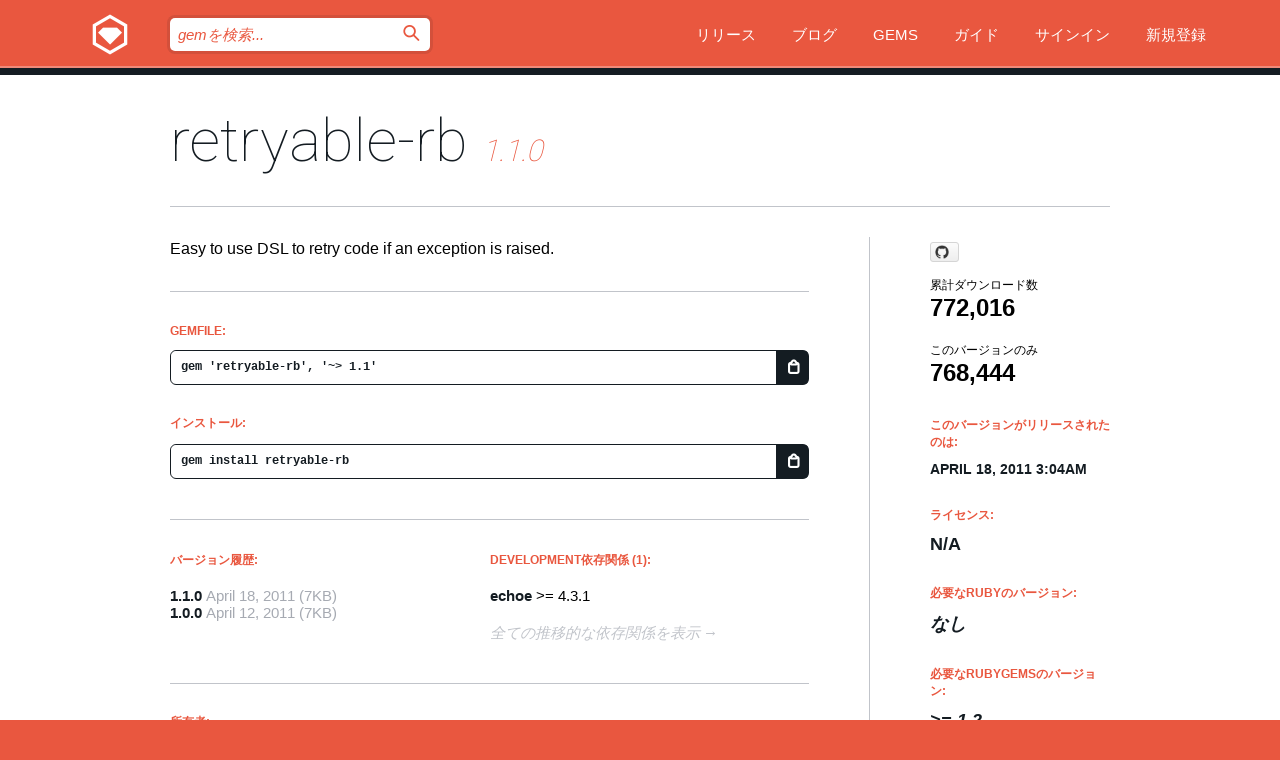

--- FILE ---
content_type: text/html; charset=utf-8
request_url: https://rubygems.org/gems/retryable-rb?locale=ja
body_size: 5514
content:
<!DOCTYPE html>
<html lang="ja">
  <head>
    <title>retryable-rb | RubyGems.org | コミュニティのgemホスティングサービス</title>
    <meta charset="UTF-8">
    <meta content="width=device-width, initial-scale=1, maximum-scale=1, user-scalable=0" name="viewport">
    <meta name="google-site-verification" content="AuesbWQ9MCDMmC1lbDlw25RJzyqWOcDYpuaCjgPxEZY" />
    <link rel="apple-touch-icon" href="/apple-touch-icons/apple-touch-icon.png" />
      <link rel="apple-touch-icon" sizes="57x57" href="/apple-touch-icons/apple-touch-icon-57x57.png" />
      <link rel="apple-touch-icon" sizes="72x72" href="/apple-touch-icons/apple-touch-icon-72x72.png" />
      <link rel="apple-touch-icon" sizes="76x76" href="/apple-touch-icons/apple-touch-icon-76x76.png" />
      <link rel="apple-touch-icon" sizes="114x114" href="/apple-touch-icons/apple-touch-icon-114x114.png" />
      <link rel="apple-touch-icon" sizes="120x120" href="/apple-touch-icons/apple-touch-icon-120x120.png" />
      <link rel="apple-touch-icon" sizes="144x144" href="/apple-touch-icons/apple-touch-icon-144x144.png" />
      <link rel="apple-touch-icon" sizes="152x152" href="/apple-touch-icons/apple-touch-icon-152x152.png" />
      <link rel="apple-touch-icon" sizes="180x180" href="/apple-touch-icons/apple-touch-icon-180x180.png" />
    <link rel="mask-icon" href="/rubygems_logo.svg" color="#e9573f">
    <link rel="fluid-icon" href="/fluid-icon.png"/>
    <link rel="search" type="application/opensearchdescription+xml" title="RubyGems.org" href="/opensearch.xml">
    <link rel="shortcut icon" href="/favicon.ico" type="image/x-icon">
    <link rel="stylesheet" href="/assets/application-fda27980.css" />
    <link href="https://fonts.gstatic.com" rel="preconnect" crossorigin>
    <link href='https://fonts.googleapis.com/css?family=Roboto:100&amp;subset=greek,latin,cyrillic,latin-ext' rel='stylesheet' type='text/css'>
    
<link rel="alternate" type="application/atom+xml" href="https://feeds.feedburner.com/gemcutter-latest" title="RubyGems.org | 最新のgemの一覧">

    <meta name="csrf-param" content="authenticity_token" />
<meta name="csrf-token" content="OhiCzdCKycRLZTos6E-BRVvUNo-NnaxMqZO8Ygk3OsJhJb99UZqTYImqyYKN9c3GA8Jy2_wZvZmuZ-yaTnKaqQ" />
      <link rel="alternate" type="application/atom+xml" title="retryable-rb Version Feed" href="/gems/retryable-rb/versions.atom" />
    <!-- canonical url -->
    <link rel="canonical" href="https://rubygems.org/gems/retryable-rb/versions/1.1.0" />
    <!-- alternative language versions url -->
      <link rel="alternate" hreflang="en" href="https://rubygems.org/gems/retryable-rb/versions/1.1.0?locale=en" />
      <link rel="alternate" hreflang="nl" href="https://rubygems.org/gems/retryable-rb/versions/1.1.0?locale=nl" />
      <link rel="alternate" hreflang="zh-CN" href="https://rubygems.org/gems/retryable-rb/versions/1.1.0?locale=zh-CN" />
      <link rel="alternate" hreflang="zh-TW" href="https://rubygems.org/gems/retryable-rb/versions/1.1.0?locale=zh-TW" />
      <link rel="alternate" hreflang="pt-BR" href="https://rubygems.org/gems/retryable-rb/versions/1.1.0?locale=pt-BR" />
      <link rel="alternate" hreflang="fr" href="https://rubygems.org/gems/retryable-rb/versions/1.1.0?locale=fr" />
      <link rel="alternate" hreflang="es" href="https://rubygems.org/gems/retryable-rb/versions/1.1.0?locale=es" />
      <link rel="alternate" hreflang="de" href="https://rubygems.org/gems/retryable-rb/versions/1.1.0?locale=de" />
      <link rel="alternate" hreflang="ja" href="https://rubygems.org/gems/retryable-rb/versions/1.1.0?locale=ja" />
    <!-- unmatched alternative language fallback -->
    <link rel="alternate" hreflang="x-default" href="https://rubygems.org/gems/retryable-rb/versions/1.1.0" />

    <script type="importmap" data-turbo-track="reload">{
  "imports": {
    "jquery": "/assets/jquery-15a62848.js",
    "@rails/ujs": "/assets/@rails--ujs-2089e246.js",
    "application": "/assets/application-ae34b86d.js",
    "@hotwired/turbo-rails": "/assets/turbo.min-ad2c7b86.js",
    "@hotwired/stimulus": "/assets/@hotwired--stimulus-132cbc23.js",
    "@hotwired/stimulus-loading": "/assets/stimulus-loading-1fc53fe7.js",
    "@stimulus-components/clipboard": "/assets/@stimulus-components--clipboard-d9c44ea9.js",
    "@stimulus-components/dialog": "/assets/@stimulus-components--dialog-74866932.js",
    "@stimulus-components/reveal": "/assets/@stimulus-components--reveal-77f6cb39.js",
    "@stimulus-components/checkbox-select-all": "/assets/@stimulus-components--checkbox-select-all-e7db6a97.js",
    "github-buttons": "/assets/github-buttons-3337d207.js",
    "webauthn-json": "/assets/webauthn-json-74adc0e8.js",
    "avo.custom": "/assets/avo.custom-4b185d31.js",
    "stimulus-rails-nested-form": "/assets/stimulus-rails-nested-form-3f712873.js",
    "local-time": "/assets/local-time-a331fc59.js",
    "src/oidc_api_key_role_form": "/assets/src/oidc_api_key_role_form-223a59d4.js",
    "src/pages": "/assets/src/pages-64095f36.js",
    "src/transitive_dependencies": "/assets/src/transitive_dependencies-9280dc42.js",
    "src/webauthn": "/assets/src/webauthn-a8b5ca04.js",
    "controllers/application": "/assets/controllers/application-e33ffaa8.js",
    "controllers/autocomplete_controller": "/assets/controllers/autocomplete_controller-e9f78a76.js",
    "controllers/counter_controller": "/assets/controllers/counter_controller-b739ef1d.js",
    "controllers/dialog_controller": "/assets/controllers/dialog_controller-c788489b.js",
    "controllers/dropdown_controller": "/assets/controllers/dropdown_controller-baaf189b.js",
    "controllers/dump_controller": "/assets/controllers/dump_controller-5d671745.js",
    "controllers/exclusive_checkbox_controller": "/assets/controllers/exclusive_checkbox_controller-c624394a.js",
    "controllers/gem_scope_controller": "/assets/controllers/gem_scope_controller-9c330c45.js",
    "controllers": "/assets/controllers/index-236ab973.js",
    "controllers/nav_controller": "/assets/controllers/nav_controller-8f4ea870.js",
    "controllers/onboarding_name_controller": "/assets/controllers/onboarding_name_controller-a65c65ec.js",
    "controllers/radio_reveal_controller": "/assets/controllers/radio_reveal_controller-41774e15.js",
    "controllers/recovery_controller": "/assets/controllers/recovery_controller-b051251b.js",
    "controllers/reveal_controller": "/assets/controllers/reveal_controller-a90af4d9.js",
    "controllers/reveal_search_controller": "/assets/controllers/reveal_search_controller-8dc44279.js",
    "controllers/scroll_controller": "/assets/controllers/scroll_controller-07f12b0d.js",
    "controllers/search_controller": "/assets/controllers/search_controller-79d09057.js",
    "controllers/stats_controller": "/assets/controllers/stats_controller-5bae7b7f.js"
  }
}</script>
<link rel="modulepreload" href="/assets/jquery-15a62848.js" nonce="5e581b0002d645043cc918b1652ef162">
<link rel="modulepreload" href="/assets/@rails--ujs-2089e246.js" nonce="5e581b0002d645043cc918b1652ef162">
<link rel="modulepreload" href="/assets/application-ae34b86d.js" nonce="5e581b0002d645043cc918b1652ef162">
<link rel="modulepreload" href="/assets/turbo.min-ad2c7b86.js" nonce="5e581b0002d645043cc918b1652ef162">
<link rel="modulepreload" href="/assets/@hotwired--stimulus-132cbc23.js" nonce="5e581b0002d645043cc918b1652ef162">
<link rel="modulepreload" href="/assets/stimulus-loading-1fc53fe7.js" nonce="5e581b0002d645043cc918b1652ef162">
<link rel="modulepreload" href="/assets/@stimulus-components--clipboard-d9c44ea9.js" nonce="5e581b0002d645043cc918b1652ef162">
<link rel="modulepreload" href="/assets/@stimulus-components--dialog-74866932.js" nonce="5e581b0002d645043cc918b1652ef162">
<link rel="modulepreload" href="/assets/@stimulus-components--reveal-77f6cb39.js" nonce="5e581b0002d645043cc918b1652ef162">
<link rel="modulepreload" href="/assets/@stimulus-components--checkbox-select-all-e7db6a97.js" nonce="5e581b0002d645043cc918b1652ef162">
<link rel="modulepreload" href="/assets/github-buttons-3337d207.js" nonce="5e581b0002d645043cc918b1652ef162">
<link rel="modulepreload" href="/assets/webauthn-json-74adc0e8.js" nonce="5e581b0002d645043cc918b1652ef162">
<link rel="modulepreload" href="/assets/local-time-a331fc59.js" nonce="5e581b0002d645043cc918b1652ef162">
<link rel="modulepreload" href="/assets/src/oidc_api_key_role_form-223a59d4.js" nonce="5e581b0002d645043cc918b1652ef162">
<link rel="modulepreload" href="/assets/src/pages-64095f36.js" nonce="5e581b0002d645043cc918b1652ef162">
<link rel="modulepreload" href="/assets/src/transitive_dependencies-9280dc42.js" nonce="5e581b0002d645043cc918b1652ef162">
<link rel="modulepreload" href="/assets/src/webauthn-a8b5ca04.js" nonce="5e581b0002d645043cc918b1652ef162">
<link rel="modulepreload" href="/assets/controllers/application-e33ffaa8.js" nonce="5e581b0002d645043cc918b1652ef162">
<link rel="modulepreload" href="/assets/controllers/autocomplete_controller-e9f78a76.js" nonce="5e581b0002d645043cc918b1652ef162">
<link rel="modulepreload" href="/assets/controllers/counter_controller-b739ef1d.js" nonce="5e581b0002d645043cc918b1652ef162">
<link rel="modulepreload" href="/assets/controllers/dialog_controller-c788489b.js" nonce="5e581b0002d645043cc918b1652ef162">
<link rel="modulepreload" href="/assets/controllers/dropdown_controller-baaf189b.js" nonce="5e581b0002d645043cc918b1652ef162">
<link rel="modulepreload" href="/assets/controllers/dump_controller-5d671745.js" nonce="5e581b0002d645043cc918b1652ef162">
<link rel="modulepreload" href="/assets/controllers/exclusive_checkbox_controller-c624394a.js" nonce="5e581b0002d645043cc918b1652ef162">
<link rel="modulepreload" href="/assets/controllers/gem_scope_controller-9c330c45.js" nonce="5e581b0002d645043cc918b1652ef162">
<link rel="modulepreload" href="/assets/controllers/index-236ab973.js" nonce="5e581b0002d645043cc918b1652ef162">
<link rel="modulepreload" href="/assets/controllers/nav_controller-8f4ea870.js" nonce="5e581b0002d645043cc918b1652ef162">
<link rel="modulepreload" href="/assets/controllers/onboarding_name_controller-a65c65ec.js" nonce="5e581b0002d645043cc918b1652ef162">
<link rel="modulepreload" href="/assets/controllers/radio_reveal_controller-41774e15.js" nonce="5e581b0002d645043cc918b1652ef162">
<link rel="modulepreload" href="/assets/controllers/recovery_controller-b051251b.js" nonce="5e581b0002d645043cc918b1652ef162">
<link rel="modulepreload" href="/assets/controllers/reveal_controller-a90af4d9.js" nonce="5e581b0002d645043cc918b1652ef162">
<link rel="modulepreload" href="/assets/controllers/reveal_search_controller-8dc44279.js" nonce="5e581b0002d645043cc918b1652ef162">
<link rel="modulepreload" href="/assets/controllers/scroll_controller-07f12b0d.js" nonce="5e581b0002d645043cc918b1652ef162">
<link rel="modulepreload" href="/assets/controllers/search_controller-79d09057.js" nonce="5e581b0002d645043cc918b1652ef162">
<link rel="modulepreload" href="/assets/controllers/stats_controller-5bae7b7f.js" nonce="5e581b0002d645043cc918b1652ef162">
<script type="module" nonce="5e581b0002d645043cc918b1652ef162">import "application"</script>
  </head>

  <body class="" data-controller="nav" data-nav-expanded-class="mobile-nav-is-expanded">
    <!-- Top banner -->

    <!-- Policies acknowledgment banner -->
    

    <header class="header header--interior" data-nav-target="header collapse">
      <div class="l-wrap--header">
        <a title="RubyGems" class="header__logo-wrap" data-nav-target="logo" href="/">
          <span class="header__logo" data-icon="⬡">⬢</span>
          <span class="t-hidden">RubyGems</span>
</a>        <a class="header__club-sandwich" href="#" data-action="nav#toggle focusin->nav#focus mousedown->nav#mouseDown click@window->nav#hide">
          <span class="t-hidden">Navigation menu</span>
        </a>

        <div class="header__nav-links-wrap">
          <div class="header__search-wrap" role="search">
  <form data-controller="autocomplete" data-autocomplete-selected-class="selected" action="/search" accept-charset="UTF-8" method="get">
    <input type="search" name="query" id="query" placeholder="gemを検索..." class="header__search" autocomplete="off" aria-autocomplete="list" data-autocomplete-target="query" data-action="autocomplete#suggest keydown.down-&gt;autocomplete#next keydown.up-&gt;autocomplete#prev keydown.esc-&gt;autocomplete#hide keydown.enter-&gt;autocomplete#clear click@window-&gt;autocomplete#hide focus-&gt;autocomplete#suggest blur-&gt;autocomplete#hide" data-nav-target="search" />

    <ul class="suggest-list" role="listbox" data-autocomplete-target="suggestions"></ul>

    <template id="suggestion" data-autocomplete-target="template">
      <li class="menu-item" role="option" tabindex="-1" data-autocomplete-target="item" data-action="click->autocomplete#choose mouseover->autocomplete#highlight"></li>
    </template>

    <label id="querylabel" for="query">
      <span class="t-hidden">gemを検索...</span>
</label>
    <input type="submit" value="⌕" id="search_submit" class="header__search__icon" aria-labelledby="querylabel" data-disable-with="⌕" />

</form></div>


          <nav class="header__nav-links" data-controller="dropdown">

            <a class="header__nav-link " href="https://rubygems.org/releases">リリース</a>
            <a class="header__nav-link" href="https://blog.rubygems.org">ブログ</a>

              <a class="header__nav-link" href="/gems">Gems</a>

            <a class="header__nav-link" href="https://guides.rubygems.org">ガイド</a>

              <a class="header__nav-link " href="/sign_in">サインイン</a>
                <a class="header__nav-link " href="/sign_up">新規登録</a>
          </nav>
        </div>
      </div>
    </header>



    <main class="main--interior" data-nav-target="collapse">
        <div class="l-wrap--b">
            <h1 class="t-display page__heading">
              <a class="t-link--black" href="/gems/retryable-rb">retryable-rb</a>

                <i class="page__subheading">1.1.0</i>
            </h1>
          
          


<div class="l-overflow">
  <div class="l-colspan--l colspan--l--has-border">
      <div class="gem__intro">
        <div id="markup" class="gem__desc">
          <p>Easy to use DSL to retry code if an exception is raised.</p>
        </div>
      </div>

      <div class="gem__install">
        <h2 class="gem__ruby-version__heading t-list__heading">
          Gemfile:
          <div class="gem__code-wrap" data-controller="clipboard" data-clipboard-success-content-value="✔"><input type="text" name="gemfile_text" id="gemfile_text" value="gem &#39;retryable-rb&#39;, &#39;~&gt; 1.1&#39;" class="gem__code" readonly="readonly" data-clipboard-target="source" /><span class="gem__code__icon" title="クリップボードにコピー" data-action="click-&gt;clipboard#copy" data-clipboard-target="button">=</span></div>
        </h2>
        <h2 class="gem__ruby-version__heading t-list__heading">
          インストール:
          <div class="gem__code-wrap" data-controller="clipboard" data-clipboard-success-content-value="✔"><input type="text" name="install_text" id="install_text" value="gem install retryable-rb" class="gem__code" readonly="readonly" data-clipboard-target="source" /><span class="gem__code__icon" title="クリップボードにコピー" data-action="click-&gt;clipboard#copy" data-clipboard-target="button">=</span></div>
        </h2>
      </div>

      <div class="l-half--l">
        <div class="versions">
          <h3 class="t-list__heading">バージョン履歴:</h3>
          <ol class="gem__versions t-list__items">
            <li class="gem__version-wrap">
  <a class="t-list__item" href="/gems/retryable-rb/versions/1.1.0">1.1.0</a>
  <small class="gem__version__date">April 18, 2011</small>

  <span class="gem__version__date">(7KB)</span>
</li>
<li class="gem__version-wrap">
  <a class="t-list__item" href="/gems/retryable-rb/versions/1.0.0">1.0.0</a>
  <small class="gem__version__date">April 12, 2011</small>

  <span class="gem__version__date">(7KB)</span>
</li>

          </ol>
        </div>
      </div>

    <div class = "l-half--l">
      
        <div class="dependencies gem__dependencies" id="development_dependencies">
    <h3 class="t-list__heading">Development依存関係 (1):</h3>
    <div class="t-list__items">
          <div class="gem__requirement-wrap">
            <a class="t-list__item" href="/gems/echoe"><strong>echoe</strong></a>
            &gt;= 4.3.1
          </div>
    </div>
  </div>

        <div class="dependencies_list">
          <a class="gem__see-all-versions t-link--gray t-link--has-arrow push--s" href="/gems/retryable-rb/versions/1.1.0/dependencies">全ての推移的な依存関係を表示</a>
        </div>
    </div>


    <div class="gem__members">

    <h3 class="t-list__heading">所有者:</h3>
    <div class="gem__users">
      <a alt="robert43382" title="robert43382" href="/profiles/robert43382"><img id="gravatar-43382" width="48" height="48" src="/users/43382/avatar.jpeg?size=48&amp;theme=light" /></a>
    </div>




    <h3 class="t-list__heading">作者:</h3>
    <ul class="t-list__items">
      <li class="t-list__item">
        <p>Robert Sosinski</p>
      </li>
    </ul>

    <h3 class="t-list__heading">SHA 256チェックサム:</h3>
    <div class="gem__code-wrap" data-controller="clipboard" data-clipboard-success-content-value="✔"><input type="text" name="gem_sha_256_checksum" id="gem_sha_256_checksum" value="e8da3915cfeaf1ba8ebf6d829f5ec140e0e91821b713da3d90b26a201662a706" class="gem__code" readonly="readonly" data-clipboard-target="source" /><span class="gem__code__icon" title="クリップボードにコピー" data-action="click-&gt;clipboard#copy" data-clipboard-target="button">=</span></div>


</div>

    <div class="gem__navigation">
    <a class="gem__previous__version" href="/gems/retryable-rb/versions/1.0.0">←前のバージョン</a>

</div>

  </div>

  <div class="gem__aside l-col--r--pad">
    <span class="github-btn" data-user="robertsosinski" data-repo="retryable" data-type="star" data-count="true" data-size="large">
  <a class="gh-btn" href="#" rel="noopener noreferrer" target="_blank">
    <span class="gh-ico" aria-hidden="true"></span>
    <span class="gh-text"></span>
  </a>
  <a class="gh-count" href="#" rel="noopener noreferrer" target="_blank" aria-hidden="true"></a>
</span>
  <div class="gem__downloads-wrap" data-href="/api/v1/downloads/retryable-rb-1.1.0.json">
    <h2 class="gem__downloads__heading t-text--s">
      累計ダウンロード数
      <span class="gem__downloads">772,016</span>
    </h2>
    <h2 class="gem__downloads__heading t-text--s">
      このバージョンのみ
      <span class="gem__downloads">768,444</span>
    </h2>
  </div>

  <h2 class="gem__ruby-version__heading t-list__heading">
    このバージョンがリリースされたのは:
    <span class="gem__rubygem-version-age">
      <p><time datetime="2011-04-18T03:04:20Z" data-local="time-ago">April 18, 2011  3:04am</time></p>
    </span>
  </h2>

  <h2 class="gem__ruby-version__heading t-list__heading">
    ライセンス:
    <span class="gem__ruby-version">
      <p>N/A</p>
    </span>
  </h2>
  <h2 class="gem__ruby-version__heading t-list__heading">
    必要なRubyのバージョン:
    <i class="gem__ruby-version">
        なし
    </i>
  </h2>
    <h2 class="gem__ruby-version__heading t-list__heading">
      必要なRubyGemsのバージョン:
      <i class="gem__ruby-version">
        &gt;= 1.2
      </i>
    </h2>
  <h3 class="t-list__heading">リンク:</h3>
  <div class="t-list__items">
      <a rel="nofollow" class="gem__link t-list__item" id="home" href="http://github.com/robertsosinski/retryable">ホームページ</a>
      <a rel="nofollow" class="gem__link t-list__item" id="download" href="/downloads/retryable-rb-1.1.0.gem">ダウンロード</a>
    <a class="gem__link t-list__item" href="https://my.diffend.io/gems/retryable-rb/prev/1.1.0">差分をレビュー</a>
    <a class="gem__link t-list__item" id="badge" href="https://badge.fury.io/rb/retryable-rb/install">バッジ</a>
    <a class="toggler gem__link t-list__item" id="subscribe" href="/sign_in">購読</a>
    <a class="gem__link t-list__item" id="rss" href="/gems/retryable-rb/versions.atom">RSS</a>
    <a class="gem__link t-list__item" href="mailto:support@rubygems.org?subject=Reporting Abuse on retryable-rb">悪用報告</a>
    <a rel="nofollow" class="gem__link t-list__item" id="reverse_dependencies" href="/gems/retryable-rb/reverse_dependencies">被依存関係</a>
    
    
    
    
    
  </div>
</div>

</div>

        </div>
    </main>

    <footer class="footer" data-nav-target="collapse">
      <div class="l-wrap--footer">
        <div class="l-overflow">
          <div class="nav--v l-col--r--pad">
            <a class="nav--v__link--footer" href="https://status.rubygems.org">状態</a>
            <a class="nav--v__link--footer" href="https://uptime.rubygems.org">稼働時間</a>
            <a class="nav--v__link--footer" href="https://github.com/rubygems/rubygems.org">コード</a>
            <a class="nav--v__link--footer" href="/pages/data">データ</a>
            <a class="nav--v__link--footer" href="/stats">統計</a>
            <a class="nav--v__link--footer" href="https://guides.rubygems.org/contributing/">貢献</a>
              <a class="nav--v__link--footer" href="/pages/about">概要</a>
            <a class="nav--v__link--footer" href="mailto:support@rubygems.org">ヘルプ</a>
            <a class="nav--v__link--footer" href="https://guides.rubygems.org/rubygems-org-api">API</a>
            <a class="nav--v__link--footer" href="/policies">ポリシー</a>
            <a class="nav--v__link--footer" href="/pages/supporters">支援</a>
              <a class="nav--v__link--footer" href="/pages/security">セキュリティ</a>
          </div>
          <div class="l-colspan--l colspan--l--has-border">
            <div class="footer__about">
              <p>
                RubyGems.orgはRubyコミュニティのgemのホスティングサービスです。すぐに<a href="https://guides.rubygems.org/publishing/">gemを公開</a>して<a href="https://guides.rubygems.org/command-reference/#gem-install">インストール</a>できます。<a href="https://guides.rubygems.org/rubygems-org-api/">API</a>を使用して<a href="/gems">利用可能なgem</a>の詳細を調べられます。ご自身が<a href="https://guides.rubygems.org/contributing/">貢献者となり</a>サイトをより良くしてください。
              </p>
              <p>
                RubyGems.orgのウェブサイトとサービスはRuby Centralの<a href="https://rubycentral.org/open-source/">オープンソースプログラムOpen Source Program</a>とRubyGemsチームによって保守・運用されています。
スポンサー、メンバー、インスラへの寄付を通じて、広くRubyコミュニティ全体によって支援されています。
<b>Rubyで開発を行い、私達の理念に共感してくださるのであれば、RubyGems.org、RubyGems、Bundlerを今後も安全で持続可能なものにするために、<a href="/pages/supporters">こちら</a>からご参加ください。
              </p>
            </div>
          </div>
        </div>
      </div>
      <div class="footer__sponsors">
        <a class="footer__sponsor footer__sponsor__ruby_central" href="https://rubycentral.org/open-source/" target="_blank" rel="noopener">
          運営
          <span class="t-hidden">Ruby Central</span>
        </a>
        <a class="footer__sponsor footer__sponsor__dockyard" href="https://dockyard.com/ruby-on-rails-consulting" target="_blank" rel="noopener">
          設計
          <span class="t-hidden">DockYard</span>
        </a>
        <a class="footer__sponsor footer__sponsor__aws" href="https://aws.amazon.com/" target="_blank" rel="noopener">
          ホスト
          <span class="t-hidden">AWS</span>
        </a>
        <a class="footer__sponsor footer__sponsor__dnsimple" href="https://dnsimple.link/resolving-rubygems" target="_blank" rel="noopener">
          DNS
          <span class="t-hidden">DNSimple</span>
        </a>
        <a class="footer__sponsor footer__sponsor__datadog" href="https://www.datadoghq.com/" target="_blank" rel="noopener">
          監視
          <span class="t-hidden">Datadog</span>
        </a>
        <a class="footer__sponsor footer__sponsor__fastly" href="https://www.fastly.com/customers/ruby-central" target="_blank" rel="noopener">
          gemの提供
          <span class="t-hidden">Fastly</span>
        </a>
        <a class="footer__sponsor footer__sponsor__honeybadger" href="https://www.honeybadger.io/" target="_blank" rel="noopener">
          監視
          <span class="t-hidden">Honeybadger</span>
        </a>
        <a class="footer__sponsor footer__sponsor__mend" href="https://mend.io/" target="_blank" rel="noopener">
          セキュリティ
          <span class="t-hidden">Mend.io</span>
        </a>
      </div>
      <div class="footer__language_selector">
          <div class="footer__language">
            <a class="nav--v__link--footer" href="/gems/retryable-rb?locale=en">English</a>
          </div>
          <div class="footer__language">
            <a class="nav--v__link--footer" href="/gems/retryable-rb?locale=nl">Nederlands</a>
          </div>
          <div class="footer__language">
            <a class="nav--v__link--footer" href="/gems/retryable-rb?locale=zh-CN">简体中文</a>
          </div>
          <div class="footer__language">
            <a class="nav--v__link--footer" href="/gems/retryable-rb?locale=zh-TW">正體中文</a>
          </div>
          <div class="footer__language">
            <a class="nav--v__link--footer" href="/gems/retryable-rb?locale=pt-BR">Português do Brasil</a>
          </div>
          <div class="footer__language">
            <a class="nav--v__link--footer" href="/gems/retryable-rb?locale=fr">Français</a>
          </div>
          <div class="footer__language">
            <a class="nav--v__link--footer" href="/gems/retryable-rb?locale=es">Español</a>
          </div>
          <div class="footer__language">
            <a class="nav--v__link--footer" href="/gems/retryable-rb?locale=de">Deutsch</a>
          </div>
          <div class="footer__language">
            <a class="nav--v__link--footer" href="/gems/retryable-rb?locale=ja">日本語</a>
          </div>
      </div>
    </footer>
    
    <script type="text/javascript" defer src="https://www.fastly-insights.com/insights.js?k=3e63c3cd-fc37-4b19-80b9-65ce64af060a"></script>
  </body>
</html>
